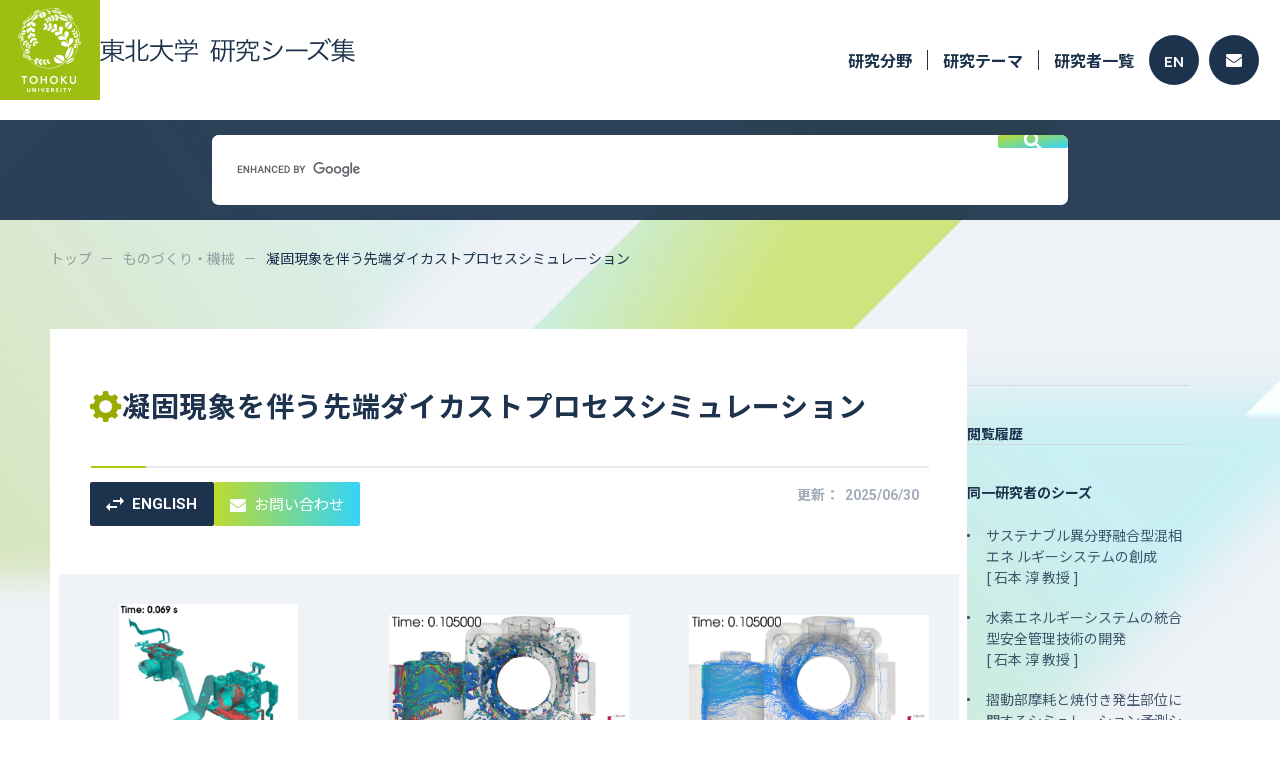

--- FILE ---
content_type: text/html; charset=utf-8
request_url: https://www.rpip.tohoku.ac.jp/seeds/profile/694/search_keyword:/lang:jp/?iok=1695430470
body_size: 38533
content:
<!DOCTYPE html PUBLIC "-//W3C//DTD XHTML 1.0 Strict//EN" "http://www.w3.org/TR/xhtml1/DTD/xhtml1-strict.dtd">
<html xmlns="http://www.w3.org/1999/xhtml" xml:lang="ja">
<head>
    <base href="https://www.rpip.tohoku.ac.jp/seeds/" />
    <meta name="viewport" content="width=device-width, initial-scale=1">
    <meta http-equiv="content-type" content="text/html; charset=utf-8" />
    <meta http-equiv="content-script-type" content="text/javascript" />
    <meta http-equiv="content-style-type" content="text/css" />
    <title>研究シーズ詳細情報（No.694） 凝固現象を伴う先端ダイカストプロセスシミュレーション  - 東北大学 研究シーズ集</title>
            <meta name="description" content="石本 淳 教授(博士（工学）(東北大学)／修士（工学）(東北大学))の凝固現象を伴う先端ダイカストプロセスシミュレーションについて" />
                <meta name="keywords" content="ダイカスト, 混相流, 計算流体力学, 凝固, 相変化, 鋳巣" />
    
            <meta property="og:title" content="凝固現象を伴う先端ダイカストプロセスシミュレーション | 東北大学 研究シーズ集">
        <meta property="og:description" content="">
        <meta property="og:url" content="https://www.rpip.tohoku.ac.jp/seeds/profile/694/">
                    <meta property="og:image" content="https://www.rpip.tohoku.ac.jp/seeds/uploads/seed-jp-1-0f2b66f873061e2960411b1fe3758fd5629b3b42bb13a.png">
                <meta property="og:type" content="article">
        <meta property="og:site_name" content="東北大学 研究シーズ集">
    
    <link href="/seeds/assets/font-awesome/css/font-awesome.min.css?1" type="text/css" rel="stylesheet" media="all" />
<link href="/seeds/assets/normalize.css?1" type="text/css" rel="stylesheet" media="all" />
<link href="/seeds/css/2023.main.css?1" type="text/css" rel="stylesheet" media="all" />
<link href="/seeds/css/2023.lower.css?1" type="text/css" rel="stylesheet" media="all" />
<link href="/seeds/assets/fancybox/jquery.fancybox.css?1" type="text/css" rel="stylesheet" media="all" />
<link href="/seeds/css/quartett/wiki.css?1" type="text/css" rel="stylesheet" media="all" />
<link href="/seeds/assets/swiper/css/swiper.min.css?1" type="text/css" rel="stylesheet" media="all" />
<link href="/seeds/css/2023.profile.css?1" type="text/css" rel="stylesheet" media="all" />


        <!-- Google Tag Manager -->
    <script>(function(w, d, s, l, i) {
            w[l] = w[l] || [];
            w[l].push({
                'gtm.start':
                    new Date().getTime(),
                event: 'gtm.js'
            });
            var f = d.getElementsByTagName(s)[0],
                j = d.createElement(s),
                dl = l != 'dataLayer' ? '&l=' + l : '';
            j.async = true;
            j.src =
                'https://www.googletagmanager.com/gtm.js?id=' + i + dl;
            f.parentNode.insertBefore(j, f);
        })(window, document, 'script', 'dataLayer', 'GTM-NCV73CH');</script>
    <!-- End Google Tag Manager -->


    <script type="text/javascript" src="/seeds/assets/jquery.min.js"></script>
<script type="text/javascript" src="/seeds/js/2023.common.js"></script>
<script type="text/javascript" src="/seeds/js/jquery.highlight-3.js"></script>
<script type="text/javascript" src="/seeds/assets/fancybox/jquery.fancybox.js"></script>
<script type="text/javascript" src="/seeds/assets/swiper/js/swiper.jquery.min.js"></script>
<script type="text/javascript" src="/seeds/js/profile.js"></script>

</head>

<body class="ja">
        <!-- Google Tag Manager (noscript) -->
    <noscript>
        <iframe src="https://www.googletagmanager.com/ns.html?id=GTM-NCV73CH"
            height="0" width="0" style="display:none;visibility:hidden"></iframe>
    </noscript>
    <!-- End Google Tag Manager (noscript) -->


    <input type="hidden" name="root" value="/seeds/" />

    <div id="wholewrapper">
        <header>
            <div class="inner">
                <h1>
                    <a href="/seeds/lang:jp/">
                        <img src="media/images/common/2023/header-logo.png" alt="">
                        <img src="media/images/common/2023/title.svg" alt="東北大学　研究シーズ集" />
                    </a>
                </h1>
                <div class="menu">
                    <div class="pc">
                        <ul class="navi">
                            <li class="has_children">
                                <a href="/seeds/field/10/医療・創薬・医療機器/lang:jp/">研究分野</a>
                                <ul class="depth2">
                                                                            <li>
                                            <a href="/seeds/field/10/医療・創薬・医療機器/lang:jp/">
                                                <img src="media/images/common/ic_medical.png" alt="" />
                                                医療・創薬・医療機器
                                            </a>
                                        </li>
                                                                            <li>
                                            <a href="/seeds/field/1/ライフサイエンス/lang:jp/">
                                                <img src="media/images/common/ic_life.png" alt="" />
                                                ライフサイエンス
                                            </a>
                                        </li>
                                                                            <li>
                                            <a href="/seeds/field/2/情報通信/lang:jp/">
                                                <img src="media/images/common/ic_info.png" alt="" />
                                                情報通信
                                            </a>
                                        </li>
                                                                            <li>
                                            <a href="/seeds/field/3/環境/lang:jp/">
                                                <img src="media/images/common/ic_eco.png" alt="" />
                                                環境
                                            </a>
                                        </li>
                                                                            <li>
                                            <a href="/seeds/field/4/ナノテクノロジー・材料/lang:jp/">
                                                <img src="media/images/common/ic_tech.png" alt="" />
                                                ナノテクノロジー・材料
                                            </a>
                                        </li>
                                                                            <li>
                                            <a href="/seeds/field/5/エネルギー/lang:jp/">
                                                <img src="media/images/common/ic_energy.png" alt="" />
                                                エネルギー
                                            </a>
                                        </li>
                                                                            <li>
                                            <a href="/seeds/field/6/ものづくり・機械/lang:jp/">
                                                <img src="media/images/common/ic_factory.png" alt="" />
                                                ものづくり・機械
                                            </a>
                                        </li>
                                                                            <li>
                                            <a href="/seeds/field/7/社会基盤・安全/lang:jp/">
                                                <img src="media/images/common/ic_social.png" alt="" />
                                                社会基盤・安全
                                            </a>
                                        </li>
                                                                            <li>
                                            <a href="/seeds/field/8/フロンティア・宇宙/lang:jp/">
                                                <img src="media/images/common/ic_frontier.png" alt="" />
                                                フロンティア・宇宙
                                            </a>
                                        </li>
                                                                            <li>
                                            <a href="/seeds/field/9/人文・社会/lang:jp/">
                                                <img src="media/images/common/ic_human.png" alt="" />
                                                人文・社会
                                            </a>
                                        </li>
                                                                    </ul>
                            </li>
                            <li><a href="/seeds/profile/all/lang:jp/">研究テーマ</a></li>
                            <li><a href="/seeds/researcher/all/lang:jp/">研究者一覧</a></li>
                        </ul>
                        <div class="buttons">
                                                            <a class="lang" href="/seeds/lang:en/">EN</a>
                                                                                    <a class="contact" href="/seeds/top/contacts/lang:jp/">
                                <svg height="13" viewBox="0 0 16 13" width="16" xmlns="http://www.w3.org/2000/svg">
                                    <path d="m15.7 67.889a.188.188 0 0 1 .3.144v7.5a1.487 1.487 0 0 1 -1.5 1.467h-13a1.487 1.487 0 0 1 -1.5-1.472v-7.492a.187.187 0 0 1 .3-.144c.7.534 1.628 1.211 4.816 3.484.659.472 1.772 1.466 2.881 1.46 1.116.009 2.25-1.006 2.884-1.46 3.191-2.276 4.119-2.954 4.819-3.487zm-7.7 3.962c.725.012 1.769-.9 2.294-1.27 4.147-2.953 4.462-3.211 5.419-3.947a.729.729 0 0 0 .287-.58v-.583a1.487 1.487 0 0 0 -1.5-1.471h-13a1.487 1.487 0 0 0 -1.5 1.472v.583a.733.733 0 0 0 .288.58c.956.733 1.272.994 5.419 3.947.524.374 1.568 1.281 2.293 1.269z" transform="translate(0 -64)" />
                                </svg>
                            </a>
                        </div>
                    </div>
                    <div class="sp">
                        <span class="menu_button">
                            <img src="media/images/common/2023/sp_menu_button.svg" alt="" />
                        </span>
                    </div>
                </div>
            </div>
        </header>
        <div class="free_word_search">
    <script async src="https://cse.google.com/cse.js?cx=b389d388679a8418b"></script>
    <div class="gcse-search"></div>
</div>

        <div class="inner">
            <div id="pankuzu">
                <ul>
                    <li><a href="/seeds/lang:jp/">トップ</a></li>
                        <li><a href="/seeds/field/6/ものづくり・機械/lang:jp/">ものづくり・機械</a></li>
    <li><span>凝固現象を伴う先端ダイカストプロセスシミュレーション</span></li>

                </ul>
            </div>
            <div class="clearfix">
                
    
    











<input type="hidden" class="keyword" value="">

<div id="page" class="profileDetail">
    </div>

<article id="main">
    <section class="overview">
        <div class="title">
            <h2>
                <img src="media/images/common/ic_factory.png" alt="">
                <span>凝固現象を伴う先端ダイカストプロセスシミュレーション</span>
            </h2>
            <hr />
            <div class="flex">
                <ul class="buttons">
                    <li class="lang"><a href="/seeds/profile/694/lang:en/"><svg viewBox="0 0 17.999 14" xmlns="http://www.w3.org/2000/svg"><path d="m1902.99 1296-3.989 4 3.989 4v-3h7.01v-2h-7.01zm14.01-2-3.989-4v3h-7.011v2h7.01v3z" transform="translate(-1899 -1290)" /></svg>ENGLISH</a></li><li class="contact"><a href="http://www.rpip.tohoku.ac.jp/jp/information/gijutsu_form/?seed=694" target="_blank"><svg viewBox="0 0 16 13" xmlns="http://www.w3.org/2000/svg"><path d="m15.7 67.889a.188.188 0 0 1 .3.144v7.5a1.487 1.487 0 0 1 -1.5 1.467h-13a1.487 1.487 0 0 1 -1.5-1.472v-7.492a.187.187 0 0 1 .3-.144c.7.534 1.628 1.211 4.816 3.484.659.472 1.772 1.466 2.881 1.46 1.116.009 2.25-1.006 2.884-1.46 3.191-2.276 4.119-2.954 4.819-3.487zm-7.7 3.962c.725.012 1.769-.9 2.294-1.27 4.147-2.953 4.462-3.211 5.419-3.947a.729.729 0 0 0 .287-.58v-.583a1.487 1.487 0 0 0 -1.5-1.471h-13a1.487 1.487 0 0 0 -1.5 1.472v.583a.733.733 0 0 0 .288.58c.956.733 1.272.994 5.419 3.947.524.374 1.568 1.281 2.293 1.269z" transform="translate(0 -64)" /></svg>お問い合わせ</a></li>
                </ul>
                <div class="date pc">更新：<span>2025/06/30</span></div>
            </div>
        </div>

        <div class="pics pc">
            <ul>
                                                    <li>
                        <a href="/seeds/uploads/seed-jp-1-0f2b66f873061e2960411b1fe3758fd5629b3b42bb13a.png" class="fancy" rel="lightbox[seed]">
                            <img src="/seeds/uploads/seed-jp-1-0f2b66f873061e2960411b1fe3758fd5629b3b42bb13a.png" alt="" />
                            <span class="zoom">
                                <svg viewBox="0 0 20 20" xmlns="http://www.w3.org/2000/svg">
                                    <path d="m138.778-821-7.306-7.305a6.126 6.126 0 0 1 -1.943 1.125 6.871 6.871 0 0 1 -2.362.4 6.915 6.915 0 0 1 -5.086-2.083 6.855 6.855 0 0 1 -2.081-5.026 6.851 6.851 0 0 1 2.083-5.028 6.867 6.867 0 0 1 5.042-2.083 6.822 6.822 0 0 1 5.028 2.083 6.879 6.879 0 0 1 2.069 5.032 6.918 6.918 0 0 1 -.389 2.3 7.054 7.054 0 0 1 -1.167 2.083l7.334 7.28zm-11.639-7.444a5.2 5.2 0 0 0 3.837-1.6 5.273 5.273 0 0 0 1.58-3.847 5.273 5.273 0 0 0 -1.58-3.847 5.2 5.2 0 0 0 -3.837-1.6 5.275 5.275 0 0 0 -3.876 1.6 5.246 5.246 0 0 0 -1.6 3.847 5.246 5.246 0 0 0 1.6 3.847 5.275 5.275 0 0 0 3.876 1.599zm-.861-2.361v-2.278h-2.278v-1.667h2.278v-2.25h1.667v2.25h2.25v1.667h-2.25v2.278z" transform="translate(-120 841)" />
                                </svg>
                            </span>
                        </a>
                    </li>
                                                    <li>
                        <a href="/seeds/uploads/seed-jp-2-074251af9c21510187c1740b35e0144762a5f5337338a.png" class="fancy" rel="lightbox[seed]">
                            <img src="/seeds/uploads/seed-jp-2-074251af9c21510187c1740b35e0144762a5f5337338a.png" alt="" />
                            <span class="zoom">
                                <svg viewBox="0 0 20 20" xmlns="http://www.w3.org/2000/svg">
                                    <path d="m138.778-821-7.306-7.305a6.126 6.126 0 0 1 -1.943 1.125 6.871 6.871 0 0 1 -2.362.4 6.915 6.915 0 0 1 -5.086-2.083 6.855 6.855 0 0 1 -2.081-5.026 6.851 6.851 0 0 1 2.083-5.028 6.867 6.867 0 0 1 5.042-2.083 6.822 6.822 0 0 1 5.028 2.083 6.879 6.879 0 0 1 2.069 5.032 6.918 6.918 0 0 1 -.389 2.3 7.054 7.054 0 0 1 -1.167 2.083l7.334 7.28zm-11.639-7.444a5.2 5.2 0 0 0 3.837-1.6 5.273 5.273 0 0 0 1.58-3.847 5.273 5.273 0 0 0 -1.58-3.847 5.2 5.2 0 0 0 -3.837-1.6 5.275 5.275 0 0 0 -3.876 1.6 5.246 5.246 0 0 0 -1.6 3.847 5.246 5.246 0 0 0 1.6 3.847 5.275 5.275 0 0 0 3.876 1.599zm-.861-2.361v-2.278h-2.278v-1.667h2.278v-2.25h1.667v2.25h2.25v1.667h-2.25v2.278z" transform="translate(-120 841)" />
                                </svg>
                            </span>
                            <span class="zoom">
                                <svg viewBox="0 0 20 20" xmlns="http://www.w3.org/2000/svg">
                                    <path d="m138.778-821-7.306-7.305a6.126 6.126 0 0 1 -1.943 1.125 6.871 6.871 0 0 1 -2.362.4 6.915 6.915 0 0 1 -5.086-2.083 6.855 6.855 0 0 1 -2.081-5.026 6.851 6.851 0 0 1 2.083-5.028 6.867 6.867 0 0 1 5.042-2.083 6.822 6.822 0 0 1 5.028 2.083 6.879 6.879 0 0 1 2.069 5.032 6.918 6.918 0 0 1 -.389 2.3 7.054 7.054 0 0 1 -1.167 2.083l7.334 7.28zm-11.639-7.444a5.2 5.2 0 0 0 3.837-1.6 5.273 5.273 0 0 0 1.58-3.847 5.273 5.273 0 0 0 -1.58-3.847 5.2 5.2 0 0 0 -3.837-1.6 5.275 5.275 0 0 0 -3.876 1.6 5.246 5.246 0 0 0 -1.6 3.847 5.246 5.246 0 0 0 1.6 3.847 5.275 5.275 0 0 0 3.876 1.599zm-.861-2.361v-2.278h-2.278v-1.667h2.278v-2.25h1.667v2.25h2.25v1.667h-2.25v2.278z" transform="translate(-120 841)" />
                                </svg>
                            </span>
                        </a>
                    </li>
                                                    <li>
                        <a href="/seeds/uploads/seed-jp-3-52ccbdb5966c986a049bbb8cf5545a4162a5f53373848.png" class="fancy" rel="lightbox[seed]">
                            <img src="/seeds/uploads/seed-jp-3-52ccbdb5966c986a049bbb8cf5545a4162a5f53373848.png" alt="" />
                            <span class="zoom">
                                <svg viewBox="0 0 20 20" xmlns="http://www.w3.org/2000/svg">
                                    <path d="m138.778-821-7.306-7.305a6.126 6.126 0 0 1 -1.943 1.125 6.871 6.871 0 0 1 -2.362.4 6.915 6.915 0 0 1 -5.086-2.083 6.855 6.855 0 0 1 -2.081-5.026 6.851 6.851 0 0 1 2.083-5.028 6.867 6.867 0 0 1 5.042-2.083 6.822 6.822 0 0 1 5.028 2.083 6.879 6.879 0 0 1 2.069 5.032 6.918 6.918 0 0 1 -.389 2.3 7.054 7.054 0 0 1 -1.167 2.083l7.334 7.28zm-11.639-7.444a5.2 5.2 0 0 0 3.837-1.6 5.273 5.273 0 0 0 1.58-3.847 5.273 5.273 0 0 0 -1.58-3.847 5.2 5.2 0 0 0 -3.837-1.6 5.275 5.275 0 0 0 -3.876 1.6 5.246 5.246 0 0 0 -1.6 3.847 5.246 5.246 0 0 0 1.6 3.847 5.275 5.275 0 0 0 3.876 1.599zm-.861-2.361v-2.278h-2.278v-1.667h2.278v-2.25h1.667v2.25h2.25v1.667h-2.25v2.278z" transform="translate(-120 841)" />
                                </svg>
                            </span>
                        </a>
                    </li>
                                                            </ul>
        </div>
        <div class="pics sp">
            <div class="swiper-container">
                <!-- Additional required wrapper -->
                <div class="swiper-wrapper">
                                                                <div class="swiper-slide">
                            <a href="/seeds/uploads/seed-jp-1-0f2b66f873061e2960411b1fe3758fd5629b3b42bb13a.png" class="fancy" rel="lightbox[seed]">
                                <span style="background-image: url('/seeds/uploads/seed-jp-1-0f2b66f873061e2960411b1fe3758fd5629b3b42bb13a.png')">&nbsp;</span>
                                <span class="zoom">
                                    <svg viewBox="0 0 20 20" xmlns="http://www.w3.org/2000/svg">
                                        <path d="m138.778-821-7.306-7.305a6.126 6.126 0 0 1 -1.943 1.125 6.871 6.871 0 0 1 -2.362.4 6.915 6.915 0 0 1 -5.086-2.083 6.855 6.855 0 0 1 -2.081-5.026 6.851 6.851 0 0 1 2.083-5.028 6.867 6.867 0 0 1 5.042-2.083 6.822 6.822 0 0 1 5.028 2.083 6.879 6.879 0 0 1 2.069 5.032 6.918 6.918 0 0 1 -.389 2.3 7.054 7.054 0 0 1 -1.167 2.083l7.334 7.28zm-11.639-7.444a5.2 5.2 0 0 0 3.837-1.6 5.273 5.273 0 0 0 1.58-3.847 5.273 5.273 0 0 0 -1.58-3.847 5.2 5.2 0 0 0 -3.837-1.6 5.275 5.275 0 0 0 -3.876 1.6 5.246 5.246 0 0 0 -1.6 3.847 5.246 5.246 0 0 0 1.6 3.847 5.275 5.275 0 0 0 3.876 1.599zm-.861-2.361v-2.278h-2.278v-1.667h2.278v-2.25h1.667v2.25h2.25v1.667h-2.25v2.278z" transform="translate(-120 841)" />
                                    </svg>
                                </span>
                            </a>
                        </div>
                                                                <div class="swiper-slide">
                            <a href="/seeds/uploads/seed-jp-2-074251af9c21510187c1740b35e0144762a5f5337338a.png" class="fancy" rel="lightbox[seed]">
                                <span style="background-image: url('/seeds/uploads/seed-jp-2-074251af9c21510187c1740b35e0144762a5f5337338a.png')">&nbsp;</span>
                                <span class="zoom">
                                    <svg viewBox="0 0 20 20" xmlns="http://www.w3.org/2000/svg">
                                        <path d="m138.778-821-7.306-7.305a6.126 6.126 0 0 1 -1.943 1.125 6.871 6.871 0 0 1 -2.362.4 6.915 6.915 0 0 1 -5.086-2.083 6.855 6.855 0 0 1 -2.081-5.026 6.851 6.851 0 0 1 2.083-5.028 6.867 6.867 0 0 1 5.042-2.083 6.822 6.822 0 0 1 5.028 2.083 6.879 6.879 0 0 1 2.069 5.032 6.918 6.918 0 0 1 -.389 2.3 7.054 7.054 0 0 1 -1.167 2.083l7.334 7.28zm-11.639-7.444a5.2 5.2 0 0 0 3.837-1.6 5.273 5.273 0 0 0 1.58-3.847 5.273 5.273 0 0 0 -1.58-3.847 5.2 5.2 0 0 0 -3.837-1.6 5.275 5.275 0 0 0 -3.876 1.6 5.246 5.246 0 0 0 -1.6 3.847 5.246 5.246 0 0 0 1.6 3.847 5.275 5.275 0 0 0 3.876 1.599zm-.861-2.361v-2.278h-2.278v-1.667h2.278v-2.25h1.667v2.25h2.25v1.667h-2.25v2.278z" transform="translate(-120 841)" />
                                    </svg>
                                </span>
                            </a>
                        </div>
                                                                <div class="swiper-slide">
                            <a href="/seeds/uploads/seed-jp-3-52ccbdb5966c986a049bbb8cf5545a4162a5f53373848.png" class="fancy" rel="lightbox[seed]">
                                <span style="background-image: url('/seeds/uploads/seed-jp-3-52ccbdb5966c986a049bbb8cf5545a4162a5f53373848.png')">&nbsp;</span>
                                <span class="zoom">
                                    <svg viewBox="0 0 20 20" xmlns="http://www.w3.org/2000/svg">
                                        <path d="m138.778-821-7.306-7.305a6.126 6.126 0 0 1 -1.943 1.125 6.871 6.871 0 0 1 -2.362.4 6.915 6.915 0 0 1 -5.086-2.083 6.855 6.855 0 0 1 -2.081-5.026 6.851 6.851 0 0 1 2.083-5.028 6.867 6.867 0 0 1 5.042-2.083 6.822 6.822 0 0 1 5.028 2.083 6.879 6.879 0 0 1 2.069 5.032 6.918 6.918 0 0 1 -.389 2.3 7.054 7.054 0 0 1 -1.167 2.083l7.334 7.28zm-11.639-7.444a5.2 5.2 0 0 0 3.837-1.6 5.273 5.273 0 0 0 1.58-3.847 5.273 5.273 0 0 0 -1.58-3.847 5.2 5.2 0 0 0 -3.837-1.6 5.275 5.275 0 0 0 -3.876 1.6 5.246 5.246 0 0 0 -1.6 3.847 5.246 5.246 0 0 0 1.6 3.847 5.275 5.275 0 0 0 3.876 1.599zm-.861-2.361v-2.278h-2.278v-1.667h2.278v-2.25h1.667v2.25h2.25v1.667h-2.25v2.278z" transform="translate(-120 841)" />
                                    </svg>
                                </span>
                            </a>
                        </div>
                                                                            </div>
                <!-- If we need pagination -->
                <div class="swiper-pagination"></div>

                <!-- If we need navigation buttons -->
                <div class="swiper-button-prev">
                    <svg viewBox="0 0 14 10" xmlns="http://www.w3.org/2000/svg">
                        <path d="m84.9-750 1-1-3.22-3.286h11.32v-1.429h-11.323l3.203-3.285-.98-1-4.9 5z" transform="translate(-80 760)" />
                    </svg>
                    <span>前の画像</span>
                </div>
                <div class="swiper-button-next">
                    <span>次の画像</span>
                    <svg viewBox="0 0 14 10" xmlns="http://www.w3.org/2000/svg">
                        <path d="m89.1-750-1-1 3.22-3.286h-11.32v-1.429h11.323l-3.203-3.285.98-1 4.9 5z" transform="translate(-80 760)" />
                    </svg>
                </div>
            </div>
        </div>

                                                                        
        <dl>
                                                    
                                                    
                                                <dt>特徴・独自性</dt>
                    <dd>
                        <p>ダイカストの特性上、実機でデータの取得は困難です。そこでダイカストプロセスに関する数値解析的アプローチが注目されており、数値解析から得た情報を鋳造方案に落とし込むことで試作回数を減らし、製品開発までのリードタイム・コストを削減することが期待されています。本研究では、高圧ダイカストプロセスにおける自由表面を伴うMold 内部アルミニウム溶湯の凝固現象を伴う混相流動解析を実施しました。<br /><div class="clear"></div></p>
                    </dd>
                            
            
                                                <dt>実用化イメージ</dt>
                    <dd>
                        <p>自動車業界、自動車サプライヤー、鋳造産業への応用が期待されます。本解析手法により、先端ダイカストにおける金型内部状態を精度よく再現し、解析結果をもとに鋳巣発生の原因を特定することが可能となります。<br /><div class="clear"></div></p>
                    </dd>
                            
            
                            <dt>
                    キーワード                                    </dt>
                <dd>
                    <ul class="keywords">
                                                                                    <li><a href="/seeds/keyword/word:ダイカスト/lang:jp/">ダイカスト</a></li>
                                                            <li><a href="/seeds/keyword/word:混相流/lang:jp/">混相流</a></li>
                                                            <li><a href="/seeds/keyword/word:計算流体力学/lang:jp/">計算流体力学</a></li>
                                                            <li><a href="/seeds/keyword/word:凝固/lang:jp/">凝固</a></li>
                                                            <li><a href="/seeds/keyword/word:相変化/lang:jp/">相変化</a></li>
                                                            <li><a href="/seeds/keyword/word:鋳巣/lang:jp/">鋳巣</a></li>
                                                                                                </ul>
                </dd>
                    </dl>
    </section>

    <section class="researcher">
        <h3>研究者</h3>
        <div class="prof">
            <div class="img">
                <span style="background-image:url(uploads/researcher-1248.jpg?);"></span>
            </div>
            <div class="text">
                <p class="dept">流体科学研究所</p>
                <p class="name"><span>石本 淳</span> <span class="post">教授</span>&nbsp;<br class="sp"><span class="degree">博士（工学）(東北大学)／修士（工学）(東北大学)</span></p>
                <p class="en">Jun Ishimoto, Professor</p>
                <div class="link pc">
                    <a class="site" href="http://alba.ifs.tohoku.ac.jp/" target="_blank">研究室ウェブサイト</a>                                    </div>
                <div class="link pc">
                    <a class="personal" href="https://www.r-info.tohoku.ac.jp/ja/b524a071c88924314661c1de0c910694.html" target="_blank">研究者紹介<span>※論文・知的財産等の情報はこちら</span></a>                                    </div>
            </div>
        </div>

        <div class="link sp">
            <a class="site" href="http://alba.ifs.tohoku.ac.jp/" target="_blank">研究室ウェブサイト</a>                    </div>
        <div class="link sp">
            <a class="personal" href="https://www.r-info.tohoku.ac.jp/ja/b524a071c88924314661c1de0c910694.html" target="_blank">研究者紹介<span>※論文・知的財産等の情報はこちら</span></a>                    </div>
                                        </section>

                        <section class="link">
                <h3>関連情報</h3>
                <div class="related-information">Eitaro Koya, Masahiko Nakagawa, Shinya Kitagawa, Jun Ishimoto, Yoshikatsu Nakano, Naoya Ochiai, <br />CFD Analysis of Mechanisms Underlying the Porosity-reducing Effect of Atomized Flows in High-pressure Die Cast Products, <br />MATEC Web of Conferences, Vol.326, 2020, 06006.<br /><div class="clear"></div></div>
            </section>
                
    </article>

                <div id="sidebar">
    <h4>閲覧履歴</h4>
    
                                                            <h4>同一研究者のシーズ</h4>
                    <ul>
                                                    <li>
                                <a href="/seeds/profile/240/lang:jp/">                                    サステナブル異分野融合型混相エネ ルギーシステムの創成
                                    <br />[ 石本 淳 教授 ]                                    </a>                            </li>
                                                    <li>
                                <a href="/seeds/profile/693/lang:jp/">                                    水素エネルギーシステムの統合型安全管理技術の開発
                                    <br />[ 石本 淳 教授 ]                                    </a>                            </li>
                                                    <li>
                                <a href="/seeds/profile/1139/lang:jp/">                                    摺動部摩耗と焼付き発生部位に関するシミュレーション予測システムの開発
                                    <br />[ 石本 淳 教授 ]                                    </a>                            </li>
                                            </ul>
                                                                                                            <div class="sp" id="pagetop">
        <a href="#wholewrapper">
            <svg viewBox="0 0 14 14" xmlns="http://www.w3.org/2000/svg">
                <path d="m166.125-786v-10.653l-4.9 4.9-1.225-1.247 7-7 7 7-1.225 1.247-4.9-4.9v10.653z" transform="translate(-160 800)" />
            </svg>
        </a>
    </div>
</div>
            </div>
        </div>

        <div class="pc">
            <div class="free_word_search">
    <script async src="https://cse.google.com/cse.js?cx=b389d388679a8418b"></script>
    <div class="gcse-search"></div>
</div>
        </div>
        <footer>
    <div class="inner">
        <div class="logo">
            <h1>
                <a href="/seeds/lang:jp/">
                    <img src="media/images/common/2023/title_footer.svg" alt="東北大学　研究シーズ集" />                                    </a>
            </h1>
            <div class="copyright1 pc">&copy;TOHOKU UNIVERSITY</div>
        </div>
        <ul class="navi">
            <li><a href="/seeds/top/beginners/lang:jp/">本サイトの使い方</a></li>
            <li><a href="/seeds/top/contacts/lang:jp/">FAQ</a></li>
            <li><a href="/seeds/mypage_register/login/lang:jp/" target="_blank">学内研究者用（シーズ登録）</a></li>
            <li><a href="/seeds/top/site_policy/lang:jp/">サイトポリシー</a></li>
        </ul>
    </div>
    <div class="copyright2 sp">
        &copy;TOHOKU UNIVERSITY
    </div>
</footer>

        <div id="pulldown">
    <header>
        <div class="inner">
            <h1>
                <a href="/seeds/lang:jp/">
                    <img src="media/images/common/2023/header-logo.png" alt="">
                    <img src="media/images/common/2023/title.svg" alt="東北大学　研究シーズ集" />                                    </a>
            </h1>
            <div class="menu">
                <span class="menu_button">
                    <img src="media/images/common/2023/sp_menu_button_close.svg" alt="" />
                </span>
            </div>
        </div>
    </header>
    <div class="navi">
        <div class="fields">
            <h3>研究分野</h3>
            <ul>
                                    <li>
                        <a href="/seeds/field/10/医療・創薬・医療機器/lang:jp/">
                            <span class="icon">
                                <img src="media/images/common/ic_medical.png" alt="" />
                            </span>
                            <span class="name">
                                医療・創薬・医療機器                            </span>
                        </a>
                    </li>
                                    <li>
                        <a href="/seeds/field/1/ライフサイエンス/lang:jp/">
                            <span class="icon">
                                <img src="media/images/common/ic_life.png" alt="" />
                            </span>
                            <span class="name">
                                ライフサイエンス                            </span>
                        </a>
                    </li>
                                    <li>
                        <a href="/seeds/field/2/情報通信/lang:jp/">
                            <span class="icon">
                                <img src="media/images/common/ic_info.png" alt="" />
                            </span>
                            <span class="name">
                                情報通信                            </span>
                        </a>
                    </li>
                                    <li>
                        <a href="/seeds/field/3/環境/lang:jp/">
                            <span class="icon">
                                <img src="media/images/common/ic_eco.png" alt="" />
                            </span>
                            <span class="name">
                                環境                            </span>
                        </a>
                    </li>
                                    <li>
                        <a href="/seeds/field/4/ナノテクノロジー・材料/lang:jp/">
                            <span class="icon">
                                <img src="media/images/common/ic_tech.png" alt="" />
                            </span>
                            <span class="name">
                                ナノテクノロジー・材料                            </span>
                        </a>
                    </li>
                                    <li>
                        <a href="/seeds/field/5/エネルギー/lang:jp/">
                            <span class="icon">
                                <img src="media/images/common/ic_energy.png" alt="" />
                            </span>
                            <span class="name">
                                エネルギー                            </span>
                        </a>
                    </li>
                                    <li>
                        <a href="/seeds/field/6/ものづくり・機械/lang:jp/">
                            <span class="icon">
                                <img src="media/images/common/ic_factory.png" alt="" />
                            </span>
                            <span class="name">
                                ものづくり・機械                            </span>
                        </a>
                    </li>
                                    <li>
                        <a href="/seeds/field/7/社会基盤・安全/lang:jp/">
                            <span class="icon">
                                <img src="media/images/common/ic_social.png" alt="" />
                            </span>
                            <span class="name">
                                社会基盤・安全                            </span>
                        </a>
                    </li>
                                    <li>
                        <a href="/seeds/field/8/フロンティア・宇宙/lang:jp/">
                            <span class="icon">
                                <img src="media/images/common/ic_frontier.png" alt="" />
                            </span>
                            <span class="name">
                                フロンティア・宇宙                            </span>
                        </a>
                    </li>
                                    <li>
                        <a href="/seeds/field/9/人文・社会/lang:jp/">
                            <span class="icon">
                                <img src="media/images/common/ic_human.png" alt="" />
                            </span>
                            <span class="name">
                                人文・社会                            </span>
                        </a>
                    </li>
                            </ul>
        </div>
        <div class="pages">
            <ul>
                <li><a href="/seeds/field/10/医療・創薬・医療機器/lang:jp/">研究分野</a></li>
                <li><a href="/seeds/profile/all/lang:jp/">研究テーマ</a></li>
                <li><a href="/seeds/researcher/all/lang:jp/">研究者一覧</a></li>
            </ul>
        </div>
        <div class="lang">
            <a class="jp active" href="/seeds/lang:jp/">日本語</a>
            <a class="en " href="/seeds/lang:en/">ENGLISH</a>
        </div>
        <div class="close">
            <span class="button">
                <span class="icon">
                    <img src="media/images/common/2023/sp_menu_button_close.svg" alt="" />
                </span>
                メニューを閉じる                            </span>
        </div>
    </div>
</div>
    </div>

    <script type="text/javascript">
var gaJsHost = (("https:" == document.location.protocol) ? "https://ssl." : "http://www.");
document.write(unescape("%3Cscript src='" + gaJsHost + "google-analytics.com/ga.js' type='text/javascript'%3E%3C/script%3E"));
</script>
<script type="text/javascript">
try {
var pageTracker = _gat._getTracker("UA-12850797-1");
pageTracker._trackPageview();
} catch(err) {}</script>
</body>

</html>


--- FILE ---
content_type: image/svg+xml
request_url: https://www.rpip.tohoku.ac.jp/seeds/media/images/common/2023/title_footer.svg
body_size: 8374
content:
<svg xmlns="http://www.w3.org/2000/svg" width="172.473" height="17.172" viewBox="0 0 172.473 17.172"><path d="M8.316-12.1V-10.6H4.734a10.1,10.1,0,0,1-2-.108,17.14,17.14,0,0,1,.072,1.944v2.61a15.541,15.541,0,0,1-.054,1.674l-.018.234a11.211,11.211,0,0,1,2.088-.108H7.452A10.188,10.188,0,0,1,4.932-2.25,14.87,14.87,0,0,1,.558-.324,4.483,4.483,0,0,1,1.224.756,17.237,17.237,0,0,0,6.246-1.872,10.882,10.882,0,0,0,8.37-3.924c-.036.5-.054,1.044-.054,1.386V-.72a11.971,11.971,0,0,1-.126,2H9.522a9.777,9.777,0,0,1-.126-2V-2.556c0-.342-.018-.936-.054-1.4a13.278,13.278,0,0,0,3.564,2.952A19.921,19.921,0,0,0,16.956.774,4.754,4.754,0,0,1,17.64-.36a14.162,14.162,0,0,1-7.416-4h3.1a11.231,11.231,0,0,1,2.052.108A12.73,12.73,0,0,1,15.3-6.156V-8.8a15.865,15.865,0,0,1,.072-1.89,13.263,13.263,0,0,1-2.052.09H9.4V-12.1h5.418a16.884,16.884,0,0,1,2.214.108v-1.26a12.568,12.568,0,0,1-2.25.126H9.4v-.144a10.046,10.046,0,0,1,.126-1.746H8.19a9.383,9.383,0,0,1,.126,1.746v.144H3.2a13.694,13.694,0,0,1-2.178-.126v1.26A12.935,12.935,0,0,1,3.15-12.1Zm0,2.43V-8.01H3.924V-9.666Zm1.08,0h4.788V-8.01H9.4ZM8.316-7.092v1.818H3.924V-7.092Zm1.08,0h4.788v1.818H9.4Zm13.68-2.16v5A28.845,28.845,0,0,1,19.512-2.43a8.694,8.694,0,0,1-1.584.54l.486,1.242c.18-.09.414-.2.7-.342,1.638-.738,2.754-1.3,3.96-1.98V-.72a13.477,13.477,0,0,1-.108,1.908h1.386A10.872,10.872,0,0,1,24.246-.7V-12.78a10.526,10.526,0,0,1,.108-1.872H22.968a13.449,13.449,0,0,1,.108,1.872v2.448H19.944a7.985,7.985,0,0,1-1.584-.108v1.3a9.785,9.785,0,0,1,1.584-.108ZM28.26-7.218a30.13,30.13,0,0,0,5-3.294c.324-.27.414-.324.666-.522l-.9-.99A7.082,7.082,0,0,1,31.986-11a25.932,25.932,0,0,1-3.726,2.52V-12.8a11.293,11.293,0,0,1,.108-1.854H26.982A11.366,11.366,0,0,1,27.09-12.8V-.918c0,1.206.594,1.494,3.186,1.494C32.094.576,32.868.432,33.3,0c.486-.486.792-1.692.9-3.636a3.649,3.649,0,0,1-1.134-.522,9.166,9.166,0,0,1-.414,3.042c-.252.468-.81.612-2.394.612a6.34,6.34,0,0,1-1.692-.144c-.234-.09-.306-.234-.306-.558Zm20.772-2.2a11.735,11.735,0,0,1,1.98.126v-1.4a11.15,11.15,0,0,1-2,.126H43.56c.054-.774.072-1.3.09-2.214a10.637,10.637,0,0,1,.126-1.872H42.3a13.532,13.532,0,0,1,.126,1.962c0,.7-.018,1.26-.072,2.124H37.386a10.986,10.986,0,0,1-2.016-.126v1.4a10.924,10.924,0,0,1,1.98-.126h4.9a11.047,11.047,0,0,1-2.5,6.282A11.348,11.348,0,0,1,35.01.018a3.672,3.672,0,0,1,.774,1.1,14.01,14.01,0,0,0,3.888-2.448,11.228,11.228,0,0,0,3.51-6.462A14.114,14.114,0,0,0,50.742,1.1a5,5,0,0,1,.792-1.206,12.749,12.749,0,0,1-4.878-3.51,14.358,14.358,0,0,1-2.934-5.8ZM54.81-12.06a16.121,16.121,0,0,1-2.052-.09,11.649,11.649,0,0,1,.072,1.494v1.332a9.433,9.433,0,0,1-.09,1.26h1.188v-3.024H66.636v3.024h1.188a9.886,9.886,0,0,1-.09-1.26v-1.332a11.649,11.649,0,0,1,.072-1.494,20.467,20.467,0,0,1-2.07.072h-1.4A16.771,16.771,0,0,0,66.06-14.49l-1.134-.486a10.734,10.734,0,0,1-1.854,2.9h-1.98a15.425,15.425,0,0,0-1.368-2.9l-1.116.306a10.663,10.663,0,0,1,1.314,2.592H57.294a17.149,17.149,0,0,0-1.836-2.664l-1.08.342a12.036,12.036,0,0,1,1.692,2.34Zm6.12,8.118h5.328a13.655,13.655,0,0,1,1.908.108V-5.076a13.2,13.2,0,0,1-1.89.108H60.93v-.558a20.491,20.491,0,0,0,4.1-2.664c.4-.342.4-.342.63-.522l-.684-.72a7.776,7.776,0,0,1-1.332.072h-6.5A16.3,16.3,0,0,1,55.4-9.45v1.17a16.107,16.107,0,0,1,1.71-.09H63.7A15.118,15.118,0,0,1,60.48-6.336h-.756c.036.378.054.7.054,1.062v.306H54.36a13.449,13.449,0,0,1-1.872-.108v1.242a13.732,13.732,0,0,1,1.89-.108h5.4V-.324c0,.378-.126.432-.954.432a18.766,18.766,0,0,1-2.358-.2,5.4,5.4,0,0,1,.378,1.152c.63.072,1.566.108,2.07.108,1.674,0,2.016-.216,2.016-1.332Zm15.009-9.234a12.591,12.591,0,0,1-.612,2.826,12.242,12.242,0,0,1-2.484,4.572,3,3,0,0,1,.648,1.08,8.236,8.236,0,0,0,1.35-2.2c-.036.81-.054,1.368-.054,2.016v4A10.914,10.914,0,0,1,74.679.864h1.188V-1.044H78.1v.9h1.134a11.774,11.774,0,0,1-.072-1.512V-7.218a13.287,13.287,0,0,1,.054-1.44A8.226,8.226,0,0,1,78.1-8.6h-2.25a17.627,17.627,0,0,0,1.242-4.572h1.116a11.773,11.773,0,0,1,1.458.072v-1.188a7.026,7.026,0,0,1-1.512.108H75.219a9.656,9.656,0,0,1-1.62-.108v1.224a7.7,7.7,0,0,1,1.548-.108ZM75.867-7.65H78.1v5.634H75.867Zm6.408-5.526V-8.19h-.54a11.68,11.68,0,0,1-1.782-.09v1.26a10.022,10.022,0,0,1,1.782-.108h.5C82.077-3.42,81.231-1.17,79.341.63a3.268,3.268,0,0,1,1.044.81c2.052-2.376,2.826-4.554,3.006-8.568h2.97V-.666a13.49,13.49,0,0,1-.126,1.926h1.386a13.665,13.665,0,0,1-.126-1.926V-7.128h.576a11.683,11.683,0,0,1,1.8.108V-8.3a9.541,9.541,0,0,1-1.8.108h-.576v-4.986h.432a9.476,9.476,0,0,1,1.746.108V-14.31a12.01,12.01,0,0,1-1.8.108H82.185a11.009,11.009,0,0,1-1.818-.108v1.242a11.721,11.721,0,0,1,1.746-.108Zm1.152,0h2.934V-8.19H83.427v-4.986Zm14.436.126H92.877a15.183,15.183,0,0,1-1.818-.09,8.09,8.09,0,0,1,.072,1.242v.9a8.655,8.655,0,0,1-.072,1.26h1.188v-2.286h3.834a3.4,3.4,0,0,1-1.1,2.376c-.774.72-1.674,1.08-3.6,1.44a4.919,4.919,0,0,1,.684.99,16.687,16.687,0,0,0,1.674-.522,5.068,5.068,0,0,0,2.844-2.286,4.93,4.93,0,0,0,.63-2h2.214v3.1c0,.792.45.99,2.34.99a4.078,4.078,0,0,0,2.322-.4c.306-.27.45-.774.54-1.908a3.747,3.747,0,0,1-1.08-.342c-.018.828-.108,1.314-.306,1.458a3.326,3.326,0,0,1-1.458.2,3.521,3.521,0,0,1-1.152-.126c-.09-.054-.126-.144-.126-.36v-2.61h4.482v2.3h1.188a8.345,8.345,0,0,1-.072-1.26V-11.9a8.091,8.091,0,0,1,.072-1.242,15.183,15.183,0,0,1-1.818.09H99.015v-.558a5.251,5.251,0,0,1,.126-1.3h-1.4a5.548,5.548,0,0,1,.126,1.3ZM97.9-5.994c.072-.45.108-.9.144-1.332a5.462,5.462,0,0,1,.144-1.134l-1.368-.018a6.037,6.037,0,0,1,.072.972,12.775,12.775,0,0,1-.126,1.512h-3.1A12.147,12.147,0,0,1,91.761-6.1v1.278A12.845,12.845,0,0,1,93.7-4.932h2.844a5.882,5.882,0,0,1-2.5,3.528A11.238,11.238,0,0,1,90.591.216a2.776,2.776,0,0,1,.792,1.026A12.147,12.147,0,0,0,94.371-.234,7.94,7.94,0,0,0,96.3-1.962a6.9,6.9,0,0,0,1.4-2.97h3.348L100.977-.7v.09c0,1.206.468,1.44,2.664,1.44,2.9,0,3.006-.108,3.294-3.708a4.421,4.421,0,0,1-1.17-.468,10.52,10.52,0,0,1-.288,2.7c-.126.324-.486.414-1.746.414-1.4,0-1.6-.072-1.6-.612L102.2-4.5c.018-.81.036-1.188.072-1.584a16.023,16.023,0,0,1-2.016.09Zm12.816-6.75a18.929,18.929,0,0,1,4.428,2.376l.738-1.206a26.616,26.616,0,0,0-4.464-2.268Zm-1.422,4.3a19.985,19.985,0,0,1,4.59,2.466l.7-1.206a27.458,27.458,0,0,0-4.572-2.358ZM109.9.18a4.225,4.225,0,0,1,.7-.2c.36-.072.684-.144.972-.2a20.56,20.56,0,0,0,4.554-1.548,14.109,14.109,0,0,0,6.93-7.758,5.427,5.427,0,0,1-1.116-.954,13.4,13.4,0,0,1-2.16,4.032,11.855,11.855,0,0,1-5.4,4.014,15.566,15.566,0,0,1-4.842,1.116Zm15.462-6.354a19.663,19.663,0,0,1,2.232-.072h10.44a20.591,20.591,0,0,1,2.2.072V-7.632a14.2,14.2,0,0,1-2.178.09H127.6a12.733,12.733,0,0,1-2.232-.108ZM154.815-.846a44.057,44.057,0,0,0-5.994-5.382,21.75,21.75,0,0,0,2.952-5.022,6.062,6.062,0,0,1,.342-.684l-.792-.936a4.139,4.139,0,0,1-.972.09l-6.39.072h-.468a8.459,8.459,0,0,1-1.422-.09l.036,1.44a11.945,11.945,0,0,1,1.854-.126l6.012-.09c.216-.018.27-.018.432-.036-.09.2-.09.234-.144.36a19.491,19.491,0,0,1-4.1,6.1,18,18,0,0,1-5.976,4.086,3.6,3.6,0,0,1,.882,1.188,21.609,21.609,0,0,0,6.966-5.4,36.393,36.393,0,0,1,5.76,5.562Zm-2.97-13.428a12.659,12.659,0,0,1,1.836,2.862l.918-.54a13.665,13.665,0,0,0-1.854-2.79Zm2.052-.972a14.245,14.245,0,0,1,1.836,2.826l.9-.5a14.586,14.586,0,0,0-1.854-2.808Zm11.718,7.4h3.834a9.313,9.313,0,0,1,1.62.09v-1.08a8.486,8.486,0,0,1-1.62.108h-3.834v-1.35h3.834a9.569,9.569,0,0,1,1.62.09v-1.08a8.486,8.486,0,0,1-1.62.108h-3.834v-1.35h4.734a9.253,9.253,0,0,1,1.566.09v-1.116a10.184,10.184,0,0,1-1.656.09H165.7a11.819,11.819,0,0,0,1.1-1.728l-1.17-.27a6.67,6.67,0,0,1-1.08,2h-3.888a19.436,19.436,0,0,0,1.188-1.728l-1.242-.306a5.8,5.8,0,0,1-.648,1.3,12.189,12.189,0,0,1-3.492,3.564,3.369,3.369,0,0,1,.72.882,11.758,11.758,0,0,0,2-1.854c-.054.558-.072,1.116-.072,1.764v3.024a10.468,10.468,0,0,1-.054,1.206,11.27,11.27,0,0,1,1.242-.036h3.96v1.314h-5.382a12.274,12.274,0,0,1-1.98-.108v1.188a15.784,15.784,0,0,1,1.98-.108h4.446a9.992,9.992,0,0,1-2.3,1.6A14.056,14.056,0,0,1,156.651-.09a3.777,3.777,0,0,1,.72,1.08,18.263,18.263,0,0,0,3.438-1.242,11.174,11.174,0,0,0,3.51-2.538,4.247,4.247,0,0,0-.018.522,1.669,1.669,0,0,0-.018.36c-.018.2-.018.36-.018.486V0a5.413,5.413,0,0,1-.108,1.332h1.332a4.756,4.756,0,0,1-.108-1.35v-1.4a12.867,12.867,0,0,0-.054-1.368,15.142,15.142,0,0,0,7.02,3.87,4.546,4.546,0,0,1,.684-1.116,14.95,14.95,0,0,1-6.768-3.114H170.8a16.4,16.4,0,0,1,2.016.108V-4.23a10.9,10.9,0,0,1-2.016.108h-5.418V-5.436h4.95a10.075,10.075,0,0,1,1.638.09v-1.08a10.05,10.05,0,0,1-1.656.09h-4.7Zm-1.062,0v1.512h-4.338V-7.848Zm0-.882h-4.338v-1.35h4.338Zm0-2.232h-4.338v-1.35h4.338Z" transform="translate(-0.558 15.732)" fill="#fff"/></svg>